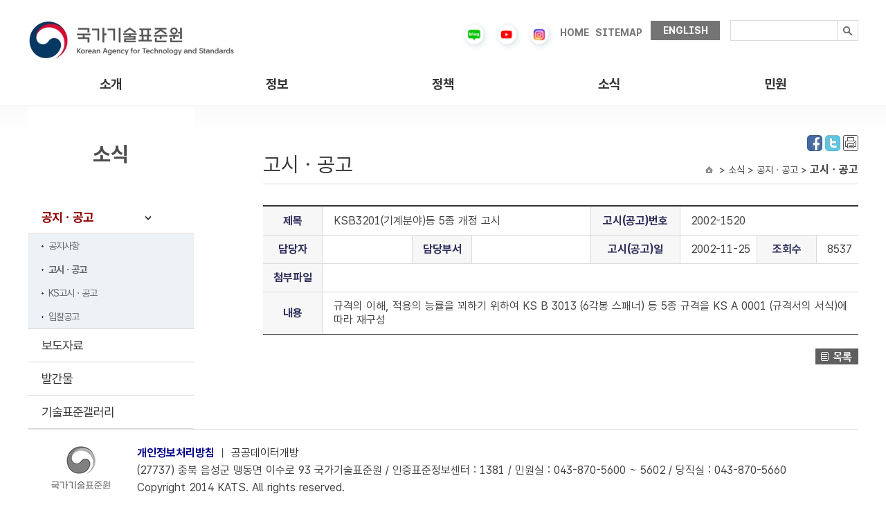

--- FILE ---
content_type: text/html;charset=utf-8
request_url: https://kats.go.kr/content.do?cmsid=239&mode=view&page=939&cid=5720
body_size: 24597
content:



	






























<!DOCTYPE html>
<html lang="ko">
<head>
<meta charset="UTF-8">
<meta http-equiv="X-UA-Compatible" content="IE=edge" />
<title> 국가기술표준원 &gt; 소식 &gt; 공지ㆍ공고 &gt; 고시ㆍ공고</title>

<link rel="stylesheet" href="/css/global.css?ver=250702" />
<link rel="stylesheet" href="/css/main.css?ver=251029" />
<link rel="stylesheet" href="/css/movie-reels.css?ver=251112" />
<link rel="stylesheet" href="/css/sub.css?ver=250715" />
<link rel="stylesheet" href="/css/common.css?ver=1.2" />
<link rel="stylesheet" href="/css/ch.css?ver=1.2" />
<link rel="stylesheet" href="/css/policy.css?ver=1.2" />
<link rel="stylesheet" href="/css/standard-apply.css" />
<script src="/js/jquery-1.10.2.min.js"></script>
<script src="/js/jQuery.slide_v2.js"></script>
<script src="/js/slider.script.js"></script>
<script src="/js/flexslider.js"></script>
<script src="/js/menu.js"></script>
<script src="/js/policy6_5_4.js"></script>
<script src="/js/jquery.easing.1.3.min.js"></script>
<script src="/js/jquery.bxslider.min.js"></script>
<script src="/js/main.js"></script>

<script src="/js/cmsLogging.js?ver=1.2"></script>
<!-- Google tag (gtag.js) -->
<script async src="https://www.googletagmanager.com/gtag/js?id=G-YP189T9CRH"></script>
<script>
  window.dataLayer = window.dataLayer || [];
  function gtag(){dataLayer.push(arguments);}
  gtag('js', new Date());

  gtag('config', 'G-YP189T9CRH');
</script>

<script >

function searchTOP(){
	var form = document.hsearchContentForm;
	var query = form.searchValue.value;


	form.action = "/content.do";
	form.submit();

}
</script>

</head>

<body>
<!-- 상단 시작 { -->
<!--<div class="skipNav">
	<a href="#header_btn">상단메뉴 바로가기</a>
	<a href="#container_btn">본문 내용 바로가기</a>
	<a href="#footer_btn">하단 주소 바로가기</a>
</div>-->
<div id="tp_warp">
	<div class="tp_warp_dv">
		<div class="logo_warp">
			<div class="logo_warp_dv_lf"><a href="/"><img src="/images/new/logo.jpg" alt="국가기술표준원" /></a></div>
			<div class="main_tp_rt">
				<ul>
					<li class="first_tpr"><a href="http://blog.naver.com/katsblog" target="_blank"><img src="/images/new/blog.png" width="30" alt="블로그" /></a></li>
					<!--
					<li class="first_tpr"><a href="http://post.naver.com/katsblog" target="_blank"><img src="/images/new/post.png" alt="포스트" /></a></li>
					<li class="first_tpr"><a href="https://facebook.com/officialkats" target="_blank"><img src="/images/new/facebook.png" alt="페이스북" /></a></li>
					-->
					<li class="first_tpr"><a href="https://www.youtube.com/channel/UConuObyLuPUrPpu9OrTnpwA
" target="_blank"><img src="/images/new/youtube.png" alt="유튜브" width="30" /></a></li>
<li class="first_tpr"><a href="https://www.instagram.com/kats__official" target="_blank"><img src="/images/new/instagram.png" alt="인스타그램" width="30" /></a></li>
					<!--
					<li class="first_tpr"><a href="https://www.instagram.com/kats__official/" target="_blank"><img src="/images/new/instagram.png" alt="인스타그램" /></a></li>
					<li class="first_tpr"><a href="https://tv.naver.com/kats" target="_blank"><img src="/images/new/naver.jpg" alt="네이버tv" /></a></li>
					-->
					<li class="first_tpr" style="padding:10px 5px 10px 0"><a href="/">HOME</a></li>
					<li class="first_tpr" style="padding:10px 10px 10px 0"><a href="http://www.kats.go.kr/content.do?cmsid=463">SITEMAP</a></li>
					<li class="none_bak1 last_rt"><a href="http://www.kats.go.kr/en/">ENGLISH</a></li>
				</ul>
			</div>
		</div>
		<div class="logo_warp_dv_rt2">
			<form id="search-content-form" name="searchContentForm" method="get" action="/content.do" >
			<input type="hidden" name="cmsid" value="466" />
			<div class="search_bak2">
				<label class="blind" for="search_text">검색내용입력</label>
				<input type="text" id="search_text" name="searchValue" style="ime-mode:active"/>
				<button type="button" class="search_btn" onclick="searchTOP();"><img src="/images/new/search_btn.gif" alt="검색" /></button>
			</div>
			</form>
		</div>
		<div class="clear"></div>
	</div>

	

































	<!-- 상단 메뉴 시작 -->
		<div class="menu_warp">
			<div class="menu_warp_one">
				<div id="header_btn" class="menu_warp_dv">
					<ul>
									
						<li class="one_menu one_menu0"><a href="/content.do?cmsid=91" >소개</a>
							<div class="s_menu_all" id="s_menu_all1">
									<div class="s_menu" id="s1_menu1">
				

										<ul>
					
											<li><a href="/content.do?cmsid=91" >인사말</a></li>
					
											<li><a href="/content.do?cmsid=1" >연혁</a></li>
					
											<li><a href="/content.do?cmsid=458" >조직ㆍ직원</a></li>
					
											<li><a href="/content.do?cmsid=520" >상징소개</a></li>
					
											<li><a href="/content.do?cmsid=387" >청사안내</a></li>
					
											<li><a href="/content.do?cmsid=20" >찾아오시는길</a></li>
				
										</ul>
				

										<ul>
					
											<li><a href="/content.do?cmsid=523" >카드뉴스</a></li>
					
											<li><a href="/content.do?cmsid=689" >컨텐츠 영상</a></li>
					
											<li><a href="/content.do?cmsid=318" >법령정보</a></li>
					
											<li><a href="/content.do?cmsid=82" >공공안내 그래픽 심볼</a></li>
					
											<li><a href="/content.do?cmsid=528" >식별코드</a></li>
					
											<li><a href="/content.do?cmsid=364" >기술표준통계</a></li>
					
											<li><a href="/gm"  target="_blank" title="새창으로 열립니다.">계량박물관</a></li>
					
											<li><a href="/content.do?cmsid=586" >표준전문인력양성</a></li>
				
										</ul>
				

										<ul>
					
											<li><a href="/content.do?cmsid=23" >국가표준</a></li>
					
											<li><a href="/content.do?cmsid=371" >국제표준협력활동</a></li>
					
											<li><a href="/content.do?cmsid=37" >제품안전</a></li>
					
											<li><a href="/content.do?cmsid=61" >인정제도</a></li>
					
											<li><a href="/content.do?cmsid=67" >평가인증</a></li>
					
											<li><a href="/content.do?cmsid=71" >법정계량</a></li>
					
											<li><a href="/content.do?cmsid=80" >기술규제대응</a></li>
				
										</ul>
				

										<ul>
					
											<li><a href="/content.do?cmsid=13" >공지ㆍ공고</a></li>
					
											<li><a href="/content.do?cmsid=240" >보도자료</a></li>
					
											<li><a href="/content.do?cmsid=624" >발간물</a></li>
					
											<li><a href="/content.do?cmsid=283" >기술표준갤러리</a></li>
				
										</ul>
				

										<ul class="gnb_last">
					
											<li><a href="/content.do?cmsid=89" >민원신청</a></li>
					
											<li><a href="/content.do?cmsid=679&amp;mode=add" >표준 제안 신청</a></li>
				
										</ul>
										
									</div>
							</div>
						</li>

									
						<li class="one_menu one_menu1"><a href="/content.do?cmsid=523" >정보</a>
							<div class="s_menu_all" id="s_menu_all2">
									<div class="s_menu" id="s1_menu2">
				

										<ul>
					
											<li><a href="/content.do?cmsid=91" >인사말</a></li>
					
											<li><a href="/content.do?cmsid=1" >연혁</a></li>
					
											<li><a href="/content.do?cmsid=458" >조직ㆍ직원</a></li>
					
											<li><a href="/content.do?cmsid=520" >상징소개</a></li>
					
											<li><a href="/content.do?cmsid=387" >청사안내</a></li>
					
											<li><a href="/content.do?cmsid=20" >찾아오시는길</a></li>
				
										</ul>
				

										<ul>
					
											<li><a href="/content.do?cmsid=523" >카드뉴스</a></li>
					
											<li><a href="/content.do?cmsid=689" >컨텐츠 영상</a></li>
					
											<li><a href="/content.do?cmsid=318" >법령정보</a></li>
					
											<li><a href="/content.do?cmsid=82" >공공안내 그래픽 심볼</a></li>
					
											<li><a href="/content.do?cmsid=528" >식별코드</a></li>
					
											<li><a href="/content.do?cmsid=364" >기술표준통계</a></li>
					
											<li><a href="/gm"  target="_blank" title="새창으로 열립니다.">계량박물관</a></li>
					
											<li><a href="/content.do?cmsid=586" >표준전문인력양성</a></li>
				
										</ul>
				

										<ul>
					
											<li><a href="/content.do?cmsid=23" >국가표준</a></li>
					
											<li><a href="/content.do?cmsid=371" >국제표준협력활동</a></li>
					
											<li><a href="/content.do?cmsid=37" >제품안전</a></li>
					
											<li><a href="/content.do?cmsid=61" >인정제도</a></li>
					
											<li><a href="/content.do?cmsid=67" >평가인증</a></li>
					
											<li><a href="/content.do?cmsid=71" >법정계량</a></li>
					
											<li><a href="/content.do?cmsid=80" >기술규제대응</a></li>
				
										</ul>
				

										<ul>
					
											<li><a href="/content.do?cmsid=13" >공지ㆍ공고</a></li>
					
											<li><a href="/content.do?cmsid=240" >보도자료</a></li>
					
											<li><a href="/content.do?cmsid=624" >발간물</a></li>
					
											<li><a href="/content.do?cmsid=283" >기술표준갤러리</a></li>
				
										</ul>
				

										<ul class="gnb_last">
					
											<li><a href="/content.do?cmsid=89" >민원신청</a></li>
					
											<li><a href="/content.do?cmsid=679&amp;mode=add" >표준 제안 신청</a></li>
				
										</ul>
										
									</div>
							</div>
						</li>

									
						<li class="one_menu one_menu2"><a href="/content.do?cmsid=23" >정책</a>
							<div class="s_menu_all" id="s_menu_all3">
									<div class="s_menu" id="s1_menu3">
				

										<ul>
					
											<li><a href="/content.do?cmsid=91" >인사말</a></li>
					
											<li><a href="/content.do?cmsid=1" >연혁</a></li>
					
											<li><a href="/content.do?cmsid=458" >조직ㆍ직원</a></li>
					
											<li><a href="/content.do?cmsid=520" >상징소개</a></li>
					
											<li><a href="/content.do?cmsid=387" >청사안내</a></li>
					
											<li><a href="/content.do?cmsid=20" >찾아오시는길</a></li>
				
										</ul>
				

										<ul>
					
											<li><a href="/content.do?cmsid=523" >카드뉴스</a></li>
					
											<li><a href="/content.do?cmsid=689" >컨텐츠 영상</a></li>
					
											<li><a href="/content.do?cmsid=318" >법령정보</a></li>
					
											<li><a href="/content.do?cmsid=82" >공공안내 그래픽 심볼</a></li>
					
											<li><a href="/content.do?cmsid=528" >식별코드</a></li>
					
											<li><a href="/content.do?cmsid=364" >기술표준통계</a></li>
					
											<li><a href="/gm"  target="_blank" title="새창으로 열립니다.">계량박물관</a></li>
					
											<li><a href="/content.do?cmsid=586" >표준전문인력양성</a></li>
				
										</ul>
				

										<ul>
					
											<li><a href="/content.do?cmsid=23" >국가표준</a></li>
					
											<li><a href="/content.do?cmsid=371" >국제표준협력활동</a></li>
					
											<li><a href="/content.do?cmsid=37" >제품안전</a></li>
					
											<li><a href="/content.do?cmsid=61" >인정제도</a></li>
					
											<li><a href="/content.do?cmsid=67" >평가인증</a></li>
					
											<li><a href="/content.do?cmsid=71" >법정계량</a></li>
					
											<li><a href="/content.do?cmsid=80" >기술규제대응</a></li>
				
										</ul>
				

										<ul>
					
											<li><a href="/content.do?cmsid=13" >공지ㆍ공고</a></li>
					
											<li><a href="/content.do?cmsid=240" >보도자료</a></li>
					
											<li><a href="/content.do?cmsid=624" >발간물</a></li>
					
											<li><a href="/content.do?cmsid=283" >기술표준갤러리</a></li>
				
										</ul>
				

										<ul class="gnb_last">
					
											<li><a href="/content.do?cmsid=89" >민원신청</a></li>
					
											<li><a href="/content.do?cmsid=679&amp;mode=add" >표준 제안 신청</a></li>
				
										</ul>
										
									</div>
							</div>
						</li>

									
						<li class="one_menu one_menu3"><a href="/content.do?cmsid=13" >소식</a>
							<div class="s_menu_all" id="s_menu_all4">
									<div class="s_menu" id="s1_menu4">
				

										<ul>
					
											<li><a href="/content.do?cmsid=91" >인사말</a></li>
					
											<li><a href="/content.do?cmsid=1" >연혁</a></li>
					
											<li><a href="/content.do?cmsid=458" >조직ㆍ직원</a></li>
					
											<li><a href="/content.do?cmsid=520" >상징소개</a></li>
					
											<li><a href="/content.do?cmsid=387" >청사안내</a></li>
					
											<li><a href="/content.do?cmsid=20" >찾아오시는길</a></li>
				
										</ul>
				

										<ul>
					
											<li><a href="/content.do?cmsid=523" >카드뉴스</a></li>
					
											<li><a href="/content.do?cmsid=689" >컨텐츠 영상</a></li>
					
											<li><a href="/content.do?cmsid=318" >법령정보</a></li>
					
											<li><a href="/content.do?cmsid=82" >공공안내 그래픽 심볼</a></li>
					
											<li><a href="/content.do?cmsid=528" >식별코드</a></li>
					
											<li><a href="/content.do?cmsid=364" >기술표준통계</a></li>
					
											<li><a href="/gm"  target="_blank" title="새창으로 열립니다.">계량박물관</a></li>
					
											<li><a href="/content.do?cmsid=586" >표준전문인력양성</a></li>
				
										</ul>
				

										<ul>
					
											<li><a href="/content.do?cmsid=23" >국가표준</a></li>
					
											<li><a href="/content.do?cmsid=371" >국제표준협력활동</a></li>
					
											<li><a href="/content.do?cmsid=37" >제품안전</a></li>
					
											<li><a href="/content.do?cmsid=61" >인정제도</a></li>
					
											<li><a href="/content.do?cmsid=67" >평가인증</a></li>
					
											<li><a href="/content.do?cmsid=71" >법정계량</a></li>
					
											<li><a href="/content.do?cmsid=80" >기술규제대응</a></li>
				
										</ul>
				

										<ul>
					
											<li><a href="/content.do?cmsid=13" >공지ㆍ공고</a></li>
					
											<li><a href="/content.do?cmsid=240" >보도자료</a></li>
					
											<li><a href="/content.do?cmsid=624" >발간물</a></li>
					
											<li><a href="/content.do?cmsid=283" >기술표준갤러리</a></li>
				
										</ul>
				

										<ul class="gnb_last">
					
											<li><a href="/content.do?cmsid=89" >민원신청</a></li>
					
											<li><a href="/content.do?cmsid=679&amp;mode=add" >표준 제안 신청</a></li>
				
										</ul>
										
									</div>
							</div>
						</li>

									
						<li class="one_menu one_menu4"><a href="/content.do?cmsid=89" >민원</a>
							<div class="s_menu_all" id="s_menu_all5">
									<div class="s_menu" id="s1_menu5">
				

										<ul>
					
											<li><a href="/content.do?cmsid=91" >인사말</a></li>
					
											<li><a href="/content.do?cmsid=1" >연혁</a></li>
					
											<li><a href="/content.do?cmsid=458" >조직ㆍ직원</a></li>
					
											<li><a href="/content.do?cmsid=520" >상징소개</a></li>
					
											<li><a href="/content.do?cmsid=387" >청사안내</a></li>
					
											<li><a href="/content.do?cmsid=20" >찾아오시는길</a></li>
				
										</ul>
				

										<ul>
					
											<li><a href="/content.do?cmsid=523" >카드뉴스</a></li>
					
											<li><a href="/content.do?cmsid=689" >컨텐츠 영상</a></li>
					
											<li><a href="/content.do?cmsid=318" >법령정보</a></li>
					
											<li><a href="/content.do?cmsid=82" >공공안내 그래픽 심볼</a></li>
					
											<li><a href="/content.do?cmsid=528" >식별코드</a></li>
					
											<li><a href="/content.do?cmsid=364" >기술표준통계</a></li>
					
											<li><a href="/gm"  target="_blank" title="새창으로 열립니다.">계량박물관</a></li>
					
											<li><a href="/content.do?cmsid=586" >표준전문인력양성</a></li>
				
										</ul>
				

										<ul>
					
											<li><a href="/content.do?cmsid=23" >국가표준</a></li>
					
											<li><a href="/content.do?cmsid=371" >국제표준협력활동</a></li>
					
											<li><a href="/content.do?cmsid=37" >제품안전</a></li>
					
											<li><a href="/content.do?cmsid=61" >인정제도</a></li>
					
											<li><a href="/content.do?cmsid=67" >평가인증</a></li>
					
											<li><a href="/content.do?cmsid=71" >법정계량</a></li>
					
											<li><a href="/content.do?cmsid=80" >기술규제대응</a></li>
				
										</ul>
				

										<ul>
					
											<li><a href="/content.do?cmsid=13" >공지ㆍ공고</a></li>
					
											<li><a href="/content.do?cmsid=240" >보도자료</a></li>
					
											<li><a href="/content.do?cmsid=624" >발간물</a></li>
					
											<li><a href="/content.do?cmsid=283" >기술표준갤러리</a></li>
				
										</ul>
				

										<ul class="gnb_last">
					
											<li><a href="/content.do?cmsid=89" >민원신청</a></li>
					
											<li><a href="/content.do?cmsid=679&amp;mode=add" >표준 제안 신청</a></li>
				
										</ul>
										
									</div>
							</div>
						</li>

				
					
					
					</ul>
				</div>
				<div class="menu_back" id="menu_back1"></div>
				<div class="menu_back" id="menu_back2"></div>
				<div class="menu_back" id="menu_back3"></div>
				<div class="menu_back" id="menu_back4"></div>
				<div class="menu_back" id="menu_back5"></div>
				<div class="menu_back" id="menu_back6"></div>
			</div>
		</div>
	<!-- 상단 메뉴 끝 -->



	










	</div>
	<div class="clear"></div>
<div class="container_btn">
<div class="sub_content-bg">
<div class="sub_content">
	<ul>
	<li>
		<ul class="sub_all">
		<!-- header end -->


	




























		<li class="sub_right">
			<div class="subpage_tit">
				<div class="icon_list">	

					<a href="http://www.facebook.com/sharer.php?s=100&amp;p[url]=http%3A%2F%2Fkats.go.kr%2Fcontent.do%3Fcmsid%3D239&amp;p[title]=%EA%B3%A0%EC%8B%9C%E3%86%8D%EA%B3%B5%EA%B3%A0" target="_blank" title="facebook 새창"><img src="/images/fb.jpg" alt="facebook" /></a>

					<a href="http://twitter.com/share?url=http%3A%2F%2Fkats.go.kr%2Fcontent.do%3Fcmsid%3D239&amp;text=%EA%B3%A0%EC%8B%9C%E3%86%8D%EA%B3%B5%EA%B3%A0" target="_blank" title="twitter 새창"><img src="/images/tw.jpg" alt="twitter" /></a>

					<a href="#none"  onclick="window.print();" onkeypress="window.print();"><img src="../images/sub/print.jpg" alt="프린트" /></a>
				</div>

				<span>고시ㆍ공고</span>
				
				<div> &gt; 소식 &gt; 공지ㆍ공고 &gt; <strong>고시ㆍ공고</strong></div>
			</div>
			<div class="clear"></div>
			
			<!-- subpage_con start -->
			<div class="subpage_con">
				

				
					
					
<!-- 컨텐츠 시작 -->
	
			






































<script type="text/javascript" src="/js/cws/jquery/jquery.min.js;jsessionid=886F02CAB97549D116363B48930B6EA9"></script>
<script type="text/javascript" src="/js/cws/jquery/jquery.validate.min.js;jsessionid=886F02CAB97549D116363B48930B6EA9"></script>
<script type="text/javascript" src="/js/cws/jquery/jquery.validate.additional.methods.min.js;jsessionid=886F02CAB97549D116363B48930B6EA9"></script>
<script type="text/javascript" src="/js/cws/board/common.js;jsessionid=886F02CAB97549D116363B48930B6EA9"></script>



				
				
				


			<table summary="게시판 읽기에 대해 제목 고시(공고)일 조회수 첨부파일  제공" class="mar_top30 ch_in_se" cellspacing="0" cellpadding="0" width="100%" style="table-layout:fixed;">
				<caption>고시ㆍ공고</caption>
				<colgroup>
					<col width="10%" />
					<col width="15%" />
					<col width="10%" />
					<col width="20%" />
					<col width="15%" />
					<col width="13%" />
					<col width="10%" />
					<col width="7%" />
				</colgroup>
				<thead>
		
					<tr>
						<th scope="col">제목</th>
						<td scope="col" class="tbleft" colspan="3">KSB3201(기계분야)등 5종 개정 고시 </td>

						
						<th scope="col">고시(공고)번호</th>
						<td scope="col" class="no_b_right tbleft" colspan="3">2002-1520</td>
						
					</tr>

				</thead>
				<tbody>
					<tr>
						<th scope="col">담당자</th>
						<td class="tbleft"></td>
						<th scope="col">담당부서</th>
						<td class="tbleft"></td>
						
						<th scope="col">고시(공고)일</th>
						<td class="tbleft">2002-11-25</td>
						<th scope="col">조회수</th>
						<td class="no_b_right tbleft">8537</td>
					</tr>
		
					<tr>
						<th>첨부파일</th>
						<td class="no_b_right tbleft" colspan="7"></td>
					</tr>
		
		
					<tr>
						<th>내용</th>
						<td class="no_b_right tbleft" colspan="7">
						규격의 이해, 적용의 능률을 꾀하기 위하여 KS B 3013 (6각봉 스패너) 등 5종 규격을 KS A 0001 (규격서의 서식)에 따라 재구성
						</td>
					</tr>
		
				</tbody>
				</table>
				<div class="list_btn"><a href="/content.do?cmsid=239&amp;page=939"><img src="/images/information/list_btn.jpg" alt="목록" /></a></div>



				
				
				
	
<!-- 컨텐츠 끝// --><!-- This page is generated by CMS -->
				



				<div class="clear"></div>


			</div>
			<!-- subpage_con end -->

<script type="text/javascript">
//<![CDATA[
function resize_frame(obj){
	var obj_document = obj.contentWindow.document;
	if(obj_document.height){
		obj.style.height = obj_document.height;
		obj.style.width = obj_document.width;
	} else {
		obj.style.height = obj_document.body.scrollHeight;
		obj.style.width = obj_document.body.scrollWidth;
	}
}

//]]>
</script>

		</li><!-- sub_right end -->





	

































		<li class="sub_left">
			<div class="left_warp_cont">
				<div class="left_logo">소식</div>
				<div class="left_menu">
				<ul class="left_menu_ul1">
			
					<li><a href="/content.do?cmsid=13" class="left_hover">공지ㆍ공고</a>
		
						<ul class="lf_s_menu1" >
		
							<li><a href="/content.do?cmsid=13"   >공지사항</a></li>
		
							<li><a href="/content.do?cmsid=239"  class="onmouse" >고시ㆍ공고</a></li>
		
							<li><a href="https://standard.go.kr/KSCI/ksNotification/getKsNotificationList.do?menuId=921&amp;topMenuId=502"  target="_blank" title="새창으로 열립니다."  >KS고시ㆍ공고</a></li>
		
							<li><a href="/content.do?cmsid=247"   >입찰공고</a></li>
		
						</ul>
		
					</li>
		
					<li><a href="/content.do?cmsid=240"  >보도자료</a></li>
			
					<li><a href="/content.do?cmsid=624" >발간물</a>
		
					</li>
			
					<li><a href="/content.do?cmsid=283" >기술표준갤러리</a>
		
					</li>
		

				</ul>
				</div>
			</div>
		</li>


		
		</ul>
	</li>
	</ul>
	<div class="clear"></div>
</div>
</div>

	
<!-- footer start -->
<div id="footer_btn" class="footer_warp">
	<div class="footer_warp_tp_cont">
		<div class="sub_logo"><img src="/images/sub_logo.jpg" alt="서브로고" /></div>
		<div class="footer_warp_bt">
			<p>
				<a href="/content.do?cmsid=366"><span style="color:#000088; font-weight:bold;">개인정보처리방침</span></a>    ㅣ   
				<a href="/content.do?cmsid=367">공공데이터개방</a></p>
			<p>(27737) 충북 음성군 맹동면 이수로 93 국가기술표준원  /  인증표준정보센터 : 1381  /  민원실 : 043-870-5600 ~ 5602  /  당직실 : 043-870-5660 </p>
			<p>Copyright 2014 KATS.  All rights reserved.</p>
		</div>
	</div>
</div>
</div>
</body>
</html>


--- FILE ---
content_type: text/css
request_url: https://kats.go.kr/css/standard-apply.css
body_size: 6319
content:
@charset "utf-8";

/*표준제안 list*/

/*표준제안서*/
#content-form div, #content-form > div {font-family: 'Pretendard GOV' !important; }
#content-form *, #standard-apply-content * {font-family: 'Pretendard GOV' !important; }
#standard-apply-content {border-radius:20px;padding:10px;background-color: #dfebf72e;margin:20px auto; margin-bottom:50px; box-shadow: 0 10px 20px rgb(218 214 214 / 19%), 0 6px 6px rgb(56 55 55 / 18%);}
#content-form {margin:10px auto;}


/*표준제안서 세부 내용*/
.inform > ul {font-size: 1.1em;margin: 10px auto;text-align: left;margin-bottom: 60px;}
.inform > ul > li{font-family: 'Pretendard GOV';font-size: 1.1em;list-style: circle;list-style-position: inside;padding: 5px; padding-left:5%;}
/*표준제안서 - 개인정보동의*/
.privacy-agree-form > h3 {font-size: 1.2em;padding: 10px;}
.privacy-agree-form {margin: 20px auto;padding: 10px;width: 90%;}
.privacy-agree-form > textarea { width: 90%; height:100px; padding: 10px; margin-left: 10px; font-family: 'Pretendard GOV' }
.privacy-agree-form > ul > li {font-size:16px;}
/*표준제안서 - 신청서*/
#standard-apply-form {margin: 20px auto;}
#standard-apply-form h2 {font-size: 0.9em;}
#standard-apply-content .main-title {font-size: 1.6em;text-align: center;padding: 20px; text-decoration: underline; text-underline-position: under; white-space: nowrap;}
#standard-apply-form .main-title {font-size: 1.3em;}
#standard-apply-content .main-title > p > span {font-size: 1.3em;}
/* 배열방법 -  버튼 등의 요소들 */
.right-layout{display:flex;flex-direction: row;flex-wrap: wrap;width: 98%;justify-content: flex-end;margin-top: 10px;margin-bottom: 40px;}	
.right_sign {margin: 9px;font-weight: 600;display: block;}
#standard-apply-content select {text-align:center;border:1px solid #dbdbdb; font-size: 16px;}



/*표준제안서 내 테이블*/
/*표준제안서 내 테이블 - 폰트설정*/
.apply_table th > ul > li,.apply_table td > ul> li,.apply_table a, .apply_table td > div, .apply_table td > span,.apply_table th >div ,.apply_table th > span {font-size: 16px;line-height: 30px;}

/*표준제안서 내 테이블 - 디자인*/
.propose_field {padding:5px; text-align:center;}
#standard-apply-form .apply_table .secret{background-color: #ff658717;}
#standard-apply-form .apply_table {border: 1px solid #ababab47;width: 100%;margin: 20px auto;}
#standard-apply-form .apply_table thead > tr > th {background-color: #c29fff26;text-align: center;}
#standard-apply-form .apply_table th {font-size: 16px;text-align:left;padding: 10px;padding-left:16px;background-color: white;border: 1px solid #6a6a6a21; width:150px;}  
#standard-apply-form .apply_table td {font-size: 16px;text-align:start;padding: 10px;padding-left:12px;border: 1px solid #6a6a6a21; width:150px;line-height: 20px;} 
.apply_table td > textarea {width: 70%; height: 40px; line-height: 20px;}
.apply_table td > ul > li {font-size: 16px;text-align: left;}
#standard-apply-form .comment{font-weight: 500;font-size: 14px;}
.rejectReason {width:78% !important;}

/*표준제안서 list*/
.list th{padding:13px 5px !important; padding-left:5px !important;}
.list td{padding:5px !important; padding-left:5px !important; text-align: center !important;}

/*표준제안서 link*/
#standard-apply-form a{color:#663bb3; font-size: 16px;}
#standard-apply-content a {color:#3F51B5;}
#standard-apply-content a:hover, #standard-apply-form a:hover {color:#5eaf00; background-color:rgb(255 241 251 / 68%); border-radius:10px;}
/*제안서 내 파일 다운로드*/
#standard-apply-form .file {font-size:16px;}
.file:after  {
	content: '';
	display: inline-block;
	width: 16px;
	height: 16px;
	background-image: url('../../images/cws/board/icon_file_pdf.gif');
	background-size: contain;
	background-repeat: no-repeat;
	margin-left:4px;
	vertical-align: middle;
	margin-right:6px;
}

/*제안서 테이블 내 첨부파일*/
.apply_table input[type=file]::file-selector-button {font-size:14px; padding:2px; border:none; background-color: #3F51B5; color:#fff; cursor: pointer;}
.apply_table input[type=file] {margin-left:10px; background-color: #fff; border:1px solid #ddd; width:200px; height: 24px; }


/*표준제안서 제출 button*/
.purple {
  background-color: #7a45d8;
  color:white
}
.gray {
	background-color: #817e7e;
	color:white
}
.etc_btn0 {
	border-radius: 10PX;
    padding: 9px;
    width: 60px;
    display: block;
    margin-top:10px;
	margin-left:10px;
}
.etc_btn1 {
	border-radius: 10PX;
    padding: 9px;
    width: 135px;
    display: flex;
	align-items: center;
	justify-content: center;
}
.effect1 {
	border-color: #5eaf00;
  	background-image: linear-gradient(45deg, #5eaf00 50%, transparent 50%);
  	background-position: 100%;
  	background-size: 400%;
	transition: background 300ms ease-in-out;
}
.etc_btn1 > span{color:white; }
.gray:hover {background-color: black;}
.effect1:hover { background-position: 0; cursor: pointer;}

/*input size*/
.input_s{width: 200px; font-size:16px;}
.input_m{width:200px;font-size:16px;}
.input_l{width:300px;font-size:16px;}
.input_xl{width:400px;font-size:16px;}
.textbox_xl {font-size:16px;width: 80% !important; height: 200px!important;}
.textbox_l {font-size:16px;width: 80% !important; height: 75px!important;}
.textbox_m {font-size:16px;width: 80% !important; height: 50px!important;}

/*div 영역을 textarea 느낌 나게 */
.text-area{ background-color: #fff; padding:10px; border:1px solid #000; overflow:scroll;}
.text-area *{font-size: 14px;}


#passwordPopup {
	border-radius:10px;
	background-color: #7a45d8db;
	padding: 20px;
	z-index: 1000;
	top: 42%;
	left: 50%;
	position: fixed;
	display: none;
}
#passwordPopup > p, #passwordPopup > div >button {
	 color: white;
}
 #passwordPopup > div {
	 display:flex;
	 justify-content: flex-end;
	}
#passwordPopup > div > button {
	background-color:#ffffff47;
	border-radius:3px;
	padding:5px;
	margin:2%;
}


/*파일이름 게시글제목 등 긴 이름 길이 맞추기*/

.long-name-cut {
	display: inline-block;
	max-width: 260px;
	white-space: nowrap;
	overflow: hidden;
	text-overflow: ellipsis;
	vertical-align: middle;
}
.check-delete {
	margin-left:10px;
}

--- FILE ---
content_type: application/javascript
request_url: https://kats.go.kr/js/cmsLogging.js?ver=1.2
body_size: 8340
content:
<!-- DO NOT MODIFY -->
<!-- cwlogger logging script -->

  var _cw_logger_id = 1;
  var _cw_logger_domain = "www.kats.go.kr";
  var _cw_logger_url = "http://www.kats.go.kr:8080/cms/cwlogger/logger.jsp";

  function _cw_setcookie(name, value, expiredays) {
    var todayDate = new Date();
    todayDate.setDate(todayDate.getDate() + expiredays);
    document.cookie = name + "=" + escape(value) + "; path=/; expires=" + todayDate.toGMTString() + ";"
    return;
  }
  function _cw_getcookie(name) {
    var nameOfCookie = name + "=";
    var x = 0;
    while (x <= document.cookie.length) {
      var y = (x + nameOfCookie.length);
      if (document.cookie.substring(x, y) == nameOfCookie) {
        if ((endOfCookie=document.cookie.indexOf(";", y)) == -1) endOfCookie = document.cookie.length;
        return unescape(document.cookie.substring(y, endOfCookie ));
      }
      x = document.cookie.indexOf(" ", x) + 1;
      if (x == 0) break;
    }
    return null;
  }
  function _cw_delcookie(name) {
    var now = new Date();
    document.cookie = name + "=;exprires=" + now + ";path=/";
    return;
  }
  function _cw_trim(str) {                                    
    index = 0;                                                
    while (str.charAt(index) == " ") {                        
      index = index + 1;                                      
    }
    str = str.substring(index, (str.length));                 
    index = str.length -1;                                    
    while (str.charAt(index) == " ") {                        
      index = index -1;                                       
    }                                                         
    str = str.substring(0, index +1 );                        
    return str;                                               
  }
  function replaceAll(str, src, tgt) {
    try {
      while (str.indexOf(src) != -1) {
        str = str.replace(src, tgt);
      }
      return str;
    } catch(e) {
      return str;
    }
  }

  var _cw_uri = location.href;
  var _cw_split_domain = _cw_logger_domain.split(",");
  var _cw_href_flag = false;
  for (i = 0; i < _cw_split_domain.length; i++) {
    if(_cw_uri.indexOf("http://" + _cw_trim(_cw_split_domain[i])) != -1) {
      _cw_href_flag = true;
      break;
    }
  }

  if (_cw_href_flag) {

    _cw_uri = _cw_uri.substring(7, _cw_uri.length);
    if (_cw_uri.indexOf("?") != -1) {
      while((ch = _cw_uri.indexOf("&")) > 0) {
        _cw_uri = _cw_uri.substr(0, ch) + "%26" + _cw_uri.substr(ch + 1, _cw_uri.length);
      }
    }
    _cw_uri = replaceAll(_cw_uri.substring(_cw_uri.indexOf("/"), _cw_uri.length), "^^", "--");
    
    var _cw_title;
    try {
      _cw_title = document.cwlogger.title.value;
      if (_cw_title == null) {
        _cw_title = document.title;
      }
    } catch(e) {
      _cw_title = document.title;
    }
    if (_cw_title == "") {
      _cw_title = "No Title";
    }
    _cw_title = encodeURI(_cw_title);
    _cw_title = replaceAll(_cw_title, "^^", "--");
    _cw_title = replaceAll(_cw_title, "%", "^^");
    
    var _cw_directory;
    try {
      _cw_directory = document.cwlogger.directory.value;
      if (_cw_directory == null) {
        _cw_directory = "";
      }
    } catch(e) {
      _cw_directory = "";
    }
    _cw_directory = encodeURI(_cw_directory);
    _cw_directory = replaceAll(_cw_directory, "^^", "--");
    _cw_directory = replaceAll(_cw_directory, "%", "^^");

    var _cw_referrer;
    try {
      _cw_referrer = document.cwlogger.referrer.value;
    } catch (e) {
      _cw_referrer = document.referrer;
    }
    if (_cw_referrer == "") {
      _cw_referrer = "-";
    } else {
      while((ch = _cw_referrer.indexOf("&")) > 0) {
        _cw_referrer = _cw_referrer.substr(0, ch) + "$$" + _cw_referrer.substr(ch + 1, _cw_referrer.length);
      }
    }
    if (_cw_referrer.indexOf("%") == -1) {
        _cw_referrer = encodeURI(_cw_referrer);
        _cw_referrer = _cw_referrer + "$$cwlogger";
    }
    _cw_referrer = replaceAll(_cw_referrer, "^^", "--");
    _cw_referrer = replaceAll(_cw_referrer, "%", "^^");

    var _cw_cookie = "Y";
    _cw_setcookie("cwlogger_temp_cookie", "1", 1);
    if (_cw_getcookie("cwlogger_temp_cookie") == null) {
      _cw_cookie = "N";
    }
    _cw_delcookie("cwlogger_temp_cookie");
    var _cw_java = navigator.javaEnabled()?"Y":"N";
    var _cw_screen_size = "unknown";
    var _cw_color_depth = "unknown";
    if (window.screen.width) {
      _cw_screen_size = window.screen.width + 'x' + window.screen.height;
    }
    if (window.screen.colorDepth) {
      _cw_color_depth = window.screen.colorDepth;
    }
    var _cw_language = "unknown";
    if (navigator.language) {
      _cw_language = navigator.language.substring(0,2);
    } else if (navigator.userLanguage) {
      _cw_language = navigator.userLanguage.substring(0,2);
    }
    var _cw_cpu = "unknown";
    if (navigator.cpuClass) {
      _cw_cpu = navigator.cpuClass;
    }
    var _cw_os = "unknown";
    var _cw_browser = "unknown";
    var _cw_pf = navigator.platform;
    var _cw_av = navigator.appVersion;
    var _cw_an = navigator.appName;
    var _cw_ua = navigator.userAgent;
    if (_cw_pf) {
      if(_cw_pf.indexOf('Win32') != -1){
        if(_cw_av.indexOf('95') != -1) _cw_os = 'Windows 95';
        else if(_cw_av.indexOf('98') != -1) _cw_os = 'Windows 98';
        else if(_cw_av.indexOf('Me') != -1) _cw_os = 'Windows Me';
        else if(_cw_av.indexOf('NT 5.0') != -1) _cw_os = 'Windows 2000';
        else if(_cw_av.indexOf('NT 5.1') != -1) _cw_os = 'Windows XP';
        else if(_cw_av.indexOf('NT 5.2') != -1) _cw_os = 'Windows Server 2003';
        else if(_cw_av.indexOf('NT 6.0') != -1) _cw_os = 'Windows Vista';
        else if(_cw_av.indexOf('NT 6.1') != -1) _cw_os = 'Windows 7';
        else if(_cw_av.indexOf('NT 6.2') != -1) _cw_os = 'Windows 8';
        else if(_cw_av.indexOf('NT 6.3') != -1) _cw_os = 'Windows 8.1';
        else if(_cw_av.indexOf('NT') != -1) _cw_os = 'Windows NT';
        else _cw_os = 'Windows';
      } else if(_cw_pf.indexOf('Linux') != -1) {
        _cw_os = 'Linux';
      } else if(_cw_pf.indexOf('Sun') != -1) {
        _cw_os = 'SunOS';
      } else if(_cw_pf.indexOf('Mac') != -1) {
        _cw_os = 'Mac';
      } else if(_cw_pf.indexOf('AIX') != -1) {
        _cw_os = 'AIX';
      } else if(_cw_pf.indexOf('Free') != -1) {
        _cw_os = 'FreeBSD';
      }
    }
    if (_cw_ua) {
      if (_cw_ua.indexOf('Opera') != -1) {
        _cw_browser = "Opera";
      } else if (_cw_ua.indexOf('MSIE') != -1) {
        temp = _cw_ua.split(';')[1].split(' ');
        _cw_browser = "Internet Explorer " + parseInt(temp[2]) + ".X";
      } else if (_cw_ua.indexOf('Chrome') != -1) {
        _cw_browser = "Chrome";
      } else if (_cw_ua.indexOf('Firefox') != -1) {
        _cw_browser = "Firefox";
      } else if (_cw_ua.indexOf('Mozilla') != -1) {
        _cw_browser = "Mozilla";
      } else if (_cw_an.indexOf('Netscape') != -1) {
        _cw_browser = "Netscape";
      } else if (_cw_an) {
        _cw_browser = _cw_an;
      }
    }

    var _cw_params = "?id=" + _cw_logger_id + "&title=" + _cw_title + "&directory=" + _cw_directory + "&uri=" + _cw_uri + "&referrer=" + _cw_referrer 
                    + "&cookie=" + _cw_cookie + "&java=" + _cw_java + "&screen=" + _cw_screen_size + "&color=" + _cw_color_depth 
                    + "&lang=" + _cw_language + "&cpu=" + _cw_cpu + "&os=" + _cw_os + "&browser=" + _cw_browser; 

    var _cw_browser_ie = (document.all)?true:false;
    var _cw_js12 = (window.screen)?true:false;
    if (_cw_js12) {
      var _cw_logger_img = new Image();
      if(_cw_browser_ie) {
        _cw_logger_img.src = _cw_logger_url + _cw_params;
      } else {
        setTimeout("_cw_logger_img.src = _cw_logger_url + _cw_params;", 1);
      }
    } else {
      if(_cw_browser_ie) document.write('<div style=\"display: none\">');
      document.write('<img src=\"' + _cw_logger_url + _cw_params + '\" height=\"0\" width=\"0\">');
      if(_cw_browser_ie) document.write('</div>');
    }

  }
<!-- DO NOT MODIFY --> 


--- FILE ---
content_type: application/javascript
request_url: https://kats.go.kr/js/main.js
body_size: 27093
content:
/**
 * BxSlider v4.1.2 - Fully loaded, responsive content slider
 * http://bxslider.com
 *
 * Copyright 2014, Steven Wanderski - http://stevenwanderski.com - http://bxcreative.com
 * Written while drinking Belgian ales and listening to jazz
 *
 * Released under the MIT license - http://opensource.org/licenses/MIT
 */
!function(t){var e={},
	s={
	mode:"horizontal",
	slideSelector:"",
	infiniteLoop:!0,
	hideControlOnEnd:!1,
	speed:500,
	easing:null,
	slideMargin:0,
	startSlide:0,
	randomStart:!1,
	captions:!1,
	ticker:!1,
	tickerHover:!1,
	adaptiveHeight:!1,
	adaptiveHeightSpeed:500,
	video:!1,useCSS:!0,
	preloadImages:"visible",
	responsive:!0,
	slideZIndex:50,
	touchEnabled:!0,
	swipeThreshold:50,
	oneToOneTouch:!0,
	preventDefaultSwipeX:!0,
	preventDefaultSwipeY:!1,
	pager:!0,pagerType:"full",
	pagerShortSeparator:" / ",
	pagerSelector:null,
	buildPager:null,
	pagerCustom:null,
	controls:!0,
	nextText:"Next",
	prevText:"Prev",
	nextSelector:null,
	prevSelector:null,
	autoControls:!1,
	startText:"Start",
	stopText:"Stop",
	autoControlsCombine:!1,
	autoControlsSelector:null,
	auto:!1,pause:6e3,
	autoStart:!0,
	autoDirection:"next",
	autoHover:!1,
	autoDelay:0,
	minSlides:1,
	maxSlides:1,moveSlides:0,
	slideWidth:0,
	onSliderLoad:function(){},
	onSlideBefore:function(){},
	onSlideAfter:function(){},
	onSlideNext:function(){},
	onSlidePrev:function(){},
	onSliderResize:function(){}
	};
	t.fn.bxSlider=function(n){
		if(0==this.length)
		return this;
		if(this.length>1)
		return this.each(function(){
			t(this).bxSlider(n)
				}),
			this;
			var o={},
			r=this;
			e.el=this;
			var a=t(window).width(),
				l=t(window).height(),
			d=function(){
				o.settings=t.extend({},s,n),
				o.settings.slideWidth=parseInt(o.settings.slideWidth),
				o.children=r.children(o.settings.slideSelector),
				o.children.length<o.settings.minSlides&&(o.settings.minSlides=o.children.length),
				o.children.length<o.settings.maxSlides&&(o.settings.maxSlides=o.children.length),
				o.settings.randomStart&&(o.settings.startSlide=Math.floor(Math.random()*o.children.length)),
				o.active={index:o.settings.startSlide},
				o.carousel=o.settings.minSlides>1||o.settings.maxSlides>1,
				o.carousel&&(o.settings.preloadImages="all"),
				o.minThreshold=o.settings.minSlides*o.settings.slideWidth+(o.settings.minSlides-1)*o.settings.slideMargin,
				o.maxThreshold=o.settings.maxSlides*o.settings.slideWidth+(o.settings.maxSlides-1)*o.settings.slideMargin,
				o.working=!1,o.controls={},o.interval=null,o.animProp="vertical"==o.settings.mode?"top":"left",
				o.usingCSS=o.settings.useCSS&&"fade"!=o.settings.mode&&function(){var t=document.createElement("div"),
				e=["WebkitPerspective","MozPerspective","OPerspective","msPerspective"];
				for(var i in e)if(void 0!==t.style[e[i]])
					return o.cssPrefix=e[i].replace("Perspective","").toLowerCase(),
					o.animProp="-"+o.cssPrefix+"-transform",!0;
				return!1}(),
				"vertical"==o.settings.mode&&(o.settings.maxSlides=o.settings.minSlides),
				r.data("origStyle",
				r.attr("style")),
				r.children(o.settings.slideSelector).each(function(){t(this).data("origStyle",t(this).attr("style"))}),c()},
				c=function(){
					r.wrap('<div class="bx-wrapper"><div class="bx-viewport"></div></div>'),
					o.viewport=r.parent(),o.loader=t('<div class="bx-loading" />'),
					o.viewport.prepend(o.loader),
					r.css({width:"horizontal"==o.settings.mode?100*o.children.length+215+"%":"auto",position:"relative"}),
					o.usingCSS&&o.settings.easing?r.css("-"+o.cssPrefix+"-transition-timing-function",o.settings.easing):o.settings.easing||(o.settings.easing="swing"),
					f(),o.viewport.css({
						width:"100%",
						overflow:"hidden",
						position:"relative"}),
					o.viewport.parent().css({maxWidth:p()}),
					o.settings.pager||o.viewport.parent().css({margin:"0 auto 0px"}),
					o.children.css({"float":"horizontal"==o.settings.mode?"left":"none",
					listStyle:"none",position:"relative"}),o.children.css("width",u()),
						"horizontal"==o.settings.mode&&o.settings.slideMargin>0&&o.children.css("marginRight",o.settings.slideMargin),
						"vertical"==o.settings.mode&&o.settings.slideMargin>0&&o.children.css("marginBottom",o.settings.slideMargin),
						"fade"==o.settings.mode&&(o.children.css({position:"absolute",zIndex:0,display:"none"}),
						o.children.eq(o.settings.startSlide).css({zIndex:o.settings.slideZIndex,display:"block"})),
						o.controls.el=t('<div class="bx-controls" />'),o.settings.captions&&P(),o.active.last=o.settings.startSlide==x()-1,
						o.settings.video&&r.fitVids();var e=o.children.eq(o.settings.startSlide);"all"==o.settings.preloadImages&&(e=o.children),
						o.settings.ticker?o.settings.pager=!1:(o.settings.pager&&T(),o.settings.controls&&C(),
						o.settings.auto&&o.settings.autoControls&&E(),(o.settings.controls||o.settings.autoControls||o.settings.pager)&&o.viewport.after(o.controls.el)),
						g(e,h)},g=function(e,i){var s=e.find("img, iframe").length;
						
						if(0==s)
						return i(),
						void 0;
						var n=0;
						e.find("img, iframe").each(function(){t(this).one("load",function(){++n==s&&i()}).each(function(){this.complete&&t(this).load()})})},
						h=function(){
							if(o.settings.infiniteLoop&&"fade"!=o.settings.mode&&!o.settings.ticker){
								var e="vertical"==o.settings.mode?o.settings.minSlides:o.settings.maxSlides,
								i=o.children.slice(0,e).clone().addClass("bx-clone"),
								s=o.children.slice(-e).clone().addClass("bx-clone");
								r.append(i).prepend(s)}o.loader.remove(),S(),
								"vertical"==o.settings.mode&&(o.settings.adaptiveHeight=!0),
								o.viewport.height(v()),
								r.redrawSlider(),
								o.settings.onSliderLoad(o.active.index),
								o.initialized=!0,
								o.settings.responsive&&t(window).bind("resize",Z),
								o.settings.auto&&o.settings.autoStart&&H(),
								o.settings.ticker&&L(),
								o.settings.pager&&q(o.settings.startSlide),
								o.settings.controls&&W(),
								o.settings.touchEnabled&&!o.settings.ticker&&O()},
						
						v=function(){
							var e=0,s=t();
							if("vertical"==o.settings.mode||o.settings.adaptiveHeight)
								if(o.carousel){
								var n=1==o.settings.moveSlides?o.active.index:o.active.index*m();
								for(s=o.children.eq(n),i=1;i<=o.settings.maxSlides-1;i++)
									s=n+i>=o.children.length?s.add(o.children.eq(i-1)):s.add(o.children.eq(n+i))
								}	
							else s=o.children.eq(o.active.index);
							else s=o.children;
							
							return"vertical"==o.settings.mode?(s.each(function(){
								e+=t(this).outerHeight()}),
								o.settings.slideMargin>0&&(e+=o.settings.slideMargin*(o.settings.minSlides-1))):e=Math.max.apply(Math,s.map(function(){return t(this).outerHeight(!1)}).get()),e},
									
								p=function(){
									var t="100%";
									return o.settings.slideWidth>0&&(t="horizontal"==o.settings.mode?o.settings.maxSlides*o.settings.slideWidth+(o.settings.maxSlides-1)*o.settings.slideMargin:o.settings.slideWidth),t},
								u=function(){
									var t=o.settings.slideWidth,e=o.viewport.width();
									return 0==o.settings.slideWidth||o.settings.slideWidth>e&&!o.carousel||"vertical"==o.settings.mode?t=e:o.settings.maxSlides>1&&"horizontal"==o.settings.mode&&(e>o.maxThreshold||e<o.minThreshold&&(t=(e-o.settings.slideMargin*(o.settings.minSlides-1))/o.settings.minSlides)),t},f=function(){var t=1;if("horizontal"==o.settings.mode&&o.settings.slideWidth>0)if(o.viewport.width()<o.minThreshold)t=o.settings.minSlides;else if(o.viewport.width()>o.maxThreshold)t=o.settings.maxSlides;else{var e=o.children.first().width();t=Math.floor(o.viewport.width()/e)}else"vertical"==o.settings.mode&&(t=o.settings.minSlides);return t},
									
								x=function(){var t=0;if(o.settings.moveSlides>0)if(o.settings.infiniteLoop)t=o.children.length/m();else for(var e=0,i=0;e<o.children.length;)++t,e=i+f(),i+=o.settings.moveSlides<=f()?o.settings.moveSlides:f();else t=Math.ceil(o.children.length/f());return t},
								m=function(){return o.settings.moveSlides>0&&o.settings.moveSlides<=f()?o.settings.moveSlides:f()},
								S=function(){
									if(o.children.length>o.settings.maxSlides&&o.active.last&&!o.settings.infiniteLoop){
										if("horizontal"==o.settings.mode){
											var t=o.children.last(),e=t.position();
											b(-(e.left-(o.viewport.width()-t.width())),"reset",0)}
								else if("vertical"==o.settings.mode){
									var i=o.children.length-o.settings.minSlides,e=o.children.eq(i).position();b(-e.top,"reset",0)}}
								else{var e=o.children.eq(o.active.index*m()).position();
								o.active.index==x()-1&&(o.active.last=!0),
								void 0!=e&&("horizontal"==o.settings.mode?b(-e.left,"reset",0):"vertical"==o.settings.mode&&b(-e.top,"reset",0))}},b=function(t,e,i,s){if(o.usingCSS){var n="vertical"==o.settings.mode?"translate3d(0, "+t+"px, 0)":"translate3d("+t+"px, 0, 0)";r.css("-"+o.cssPrefix+"-transition-duration",i/1e3+"s"),"slide"==e?(r.css(o.animProp,n),r.bind("transitionend webkitTransitionEnd oTransitionEnd MSTransitionEnd",function(){r.unbind("transitionend webkitTransitionEnd oTransitionEnd MSTransitionEnd"),D()})):"reset"==e?r.css(o.animProp,n):"ticker"==e&&(r.css("-"+o.cssPrefix+"-transition-timing-function","linear"),r.css(o.animProp,n),r.bind("transitionend webkitTransitionEnd oTransitionEnd MSTransitionEnd",function(){r.unbind("transitionend webkitTransitionEnd oTransitionEnd MSTransitionEnd"),b(s.resetValue,"reset",0),N()}))}else{var a={};a[o.animProp]=t,"slide"==e?r.animate(a,i,o.settings.easing,function(){D()}):"reset"==e?r.css(o.animProp,t):"ticker"==e&&r.animate(a,speed,"linear",function(){b(s.resetValue,"reset",0),N()})}},w=function(){for(var e="",i=x(),s=0;i>s;s++){var n="";o.settings.buildPager&&t.isFunction(o.settings.buildPager)?(n=o.settings.buildPager(s),o.pagerEl.addClass("bx-custom-pager")):(n=s+1,o.pagerEl.addClass("bx-default-pager")),e+='<div class="bx-pager-item"><a href="" data-slide-index="'+s+'" class="bx-pager-link">'+n+"</a></div>"}o.pagerEl.html(e)},T=function(){o.settings.pagerCustom?o.pagerEl=t(o.settings.pagerCustom):(o.pagerEl=t('<div class="bx-pager" />'),o.settings.pagerSelector?t(o.settings.pagerSelector).html(o.pagerEl):o.controls.el.addClass("bx-has-pager").append(o.pagerEl),w()),o.pagerEl.on("click","a",I)},C=function(){o.controls.next=t('<a class="bx-next" href="">'+o.settings.nextText+"</a>"),o.controls.prev=t('<a class="bx-prev" href="">'+o.settings.prevText+"</a>"),o.controls.next.bind("click",y),o.controls.prev.bind("click",z),o.settings.nextSelector&&t(o.settings.nextSelector).append(o.controls.next),o.settings.prevSelector&&t(o.settings.prevSelector).append(o.controls.prev),o.settings.nextSelector||o.settings.prevSelector||(o.controls.directionEl=t('<div class="bx-controls-direction" />'),o.controls.directionEl.append(o.controls.prev).append(o.controls.next),o.controls.el.addClass("bx-has-controls-direction").append(o.controls.directionEl))},E=function(){o.controls.start=t('<div class="bx-controls-auto-item"><a class="bx-start" href="">'+o.settings.startText+"</a></div>"),o.controls.stop=t('<div class="bx-controls-auto-item"><a class="bx-stop" href="">'+o.settings.stopText+"</a></div>"),o.controls.autoEl=t('<div class="bx-controls-auto" />'),o.controls.autoEl.on("click",".bx-start",k),o.controls.autoEl.on("click",".bx-stop",M),o.settings.autoControlsCombine?o.controls.autoEl.append(o.controls.start):o.controls.autoEl.append(o.controls.start).append(o.controls.stop),o.settings.autoControlsSelector?t(o.settings.autoControlsSelector).html(o.controls.autoEl):o.controls.el.addClass("bx-has-controls-auto").append(o.controls.autoEl),A(o.settings.autoStart?"stop":"start")},P=function(){o.children.each(function(){var e=t(this).find("img:first").attr("title");void 0!=e&&(""+e).length&&t(this).append('<div class="bx-caption"><span>'+e+"</span></div>")})},y=function(t){o.settings.auto&&r.stopAuto(),r.goToNextSlide(),t.preventDefault()},z=function(t){o.settings.auto&&r.stopAuto(),r.goToPrevSlide(),t.preventDefault()},
								
								k=function(t){r.startAuto(),t.preventDefault()},
								M=function(t){r.stopAuto(),t.preventDefault()},
								I=function(e){
									o.settings.auto&&r.stopAuto();
									var i=t(e.currentTarget),
										s=parseInt(i.attr("data-slide-index"));
										s!=o.active.index&&r.goToSlide(s),
										e.preventDefault()},
										q=function(e){
											var i=o.children.length;
											return"short"==o.settings.pagerType?(o.settings.maxSlides>1&&(i=Math.ceil(o.children.length/o.settings.maxSlides)),o.pagerEl.html(e+1+o.settings.pagerShortSeparator+i),void 0):(o.pagerEl.find("a").removeClass("active"),o.pagerEl.each(function(i,s){t(s).find("a").eq(e).addClass("active")}),void 0)},D=function(){if(o.settings.infiniteLoop){var t="";0==o.active.index?t=o.children.eq(0).position():o.active.index==x()-1&&o.carousel?t=o.children.eq((x()-1)*m()).position():o.active.index==o.children.length-1&&(t=o.children.eq(o.children.length-1).position()),t&&("horizontal"==o.settings.mode?b(-t.left,"reset",0):"vertical"==o.settings.mode&&b(-t.top,"reset",0))}o.working=!1,o.settings.onSlideAfter(o.children.eq(o.active.index),o.oldIndex,o.active.index)},A=function(t){o.settings.autoControlsCombine?o.controls.autoEl.html(o.controls[t]):(o.controls.autoEl.find("a").removeClass("active"),o.controls.autoEl.find("a:not(.bx-"+t+")").addClass("active"))},W=function(){1==x()?(o.controls.prev.addClass("disabled"),o.controls.next.addClass("disabled")):!o.settings.infiniteLoop&&o.settings.hideControlOnEnd&&(0==o.active.index?(o.controls.prev.addClass("disabled"),o.controls.next.removeClass("disabled")):o.active.index==x()-1?(o.controls.next.addClass("disabled"),o.controls.prev.removeClass("disabled")):(o.controls.prev.removeClass("disabled"),o.controls.next.removeClass("disabled")))},H=function(){o.settings.autoDelay>0?setTimeout(r.startAuto,o.settings.autoDelay):r.startAuto(),o.settings.autoHover&&r.hover(function(){o.interval&&(r.stopAuto(!0),o.autoPaused=!0)},function(){o.autoPaused&&(r.startAuto(!0),o.autoPaused=null)})},L=function(){var e=0;if("next"==o.settings.autoDirection)r.append(o.children.clone().addClass("bx-clone"));else{r.prepend(o.children.clone().addClass("bx-clone"));var i=o.children.first().position();e="horizontal"==o.settings.mode?-i.left:-i.top}b(e,"reset",0),o.settings.pager=!1,o.settings.controls=!1,o.settings.autoControls=!1,o.settings.tickerHover&&!o.usingCSS&&o.viewport.hover(function(){r.stop()},function(){var e=0;o.children.each(function(){e+="horizontal"==o.settings.mode?t(this).outerWidth(!0):t(this).outerHeight(!0)});var i=o.settings.speed/e,s="horizontal"==o.settings.mode?"left":"top",n=i*(e-Math.abs(parseInt(r.css(s))));N(n)}),N()},N=function(t){speed=t?t:o.settings.speed;var e={left:0,top:0},i={left:0,top:0};"next"==o.settings.autoDirection?e=r.find(".bx-clone").first().position():i=o.children.first().position();var s="horizontal"==o.settings.mode?-e.left:-e.top,n="horizontal"==o.settings.mode?-i.left:-i.top,a={resetValue:n};b(s,"ticker",speed,a)},O=function(){o.touch={start:{x:0,y:0},end:{x:0,y:0}},o.viewport.bind("touchstart",X)},X=function(t){if(o.working)t.preventDefault();else{o.touch.originalPos=r.position();var e=t.originalEvent;o.touch.start.x=e.changedTouches[0].pageX,o.touch.start.y=e.changedTouches[0].pageY,o.viewport.bind("touchmove",Y),o.viewport.bind("touchend",V)}},Y=function(t){var e=t.originalEvent,i=Math.abs(e.changedTouches[0].pageX-o.touch.start.x),s=Math.abs(e.changedTouches[0].pageY-o.touch.start.y);if(3*i>s&&o.settings.preventDefaultSwipeX?t.preventDefault():3*s>i&&o.settings.preventDefaultSwipeY&&t.preventDefault(),"fade"!=o.settings.mode&&o.settings.oneToOneTouch){var n=0;if("horizontal"==o.settings.mode){var r=e.changedTouches[0].pageX-o.touch.start.x;n=o.touch.originalPos.left+r}else{var r=e.changedTouches[0].pageY-o.touch.start.y;n=o.touch.originalPos.top+r}b(n,"reset",0)}},V=function(t){o.viewport.unbind("touchmove",Y);var e=t.originalEvent,i=0;if(o.touch.end.x=e.changedTouches[0].pageX,o.touch.end.y=e.changedTouches[0].pageY,"fade"==o.settings.mode){var s=Math.abs(o.touch.start.x-o.touch.end.x);s>=o.settings.swipeThreshold&&(o.touch.start.x>o.touch.end.x?r.goToNextSlide():r.goToPrevSlide(),r.stopAuto())}else{var s=0;"horizontal"==o.settings.mode?(s=o.touch.end.x-o.touch.start.x,i=o.touch.originalPos.left):(s=o.touch.end.y-o.touch.start.y,i=o.touch.originalPos.top),!o.settings.infiniteLoop&&(0==o.active.index&&s>0||o.active.last&&0>s)?b(i,"reset",200):Math.abs(s)>=o.settings.swipeThreshold?(0>s?r.goToNextSlide():r.goToPrevSlide(),r.stopAuto()):b(i,"reset",200)}o.viewport.unbind("touchend",V)},Z=function(){var e=t(window).width(),i=t(window).height();(a!=e||l!=i)&&(a=e,l=i,r.redrawSlider(),o.settings.onSliderResize.call(r,o.active.index))};
											return r.goToSlide=function(e,i){
												if(!o.working&&o.active.index!=e)
												if(o.working=!0,o.oldIndex=o.active.index,o.active.index=0>e?x()-1:e>=x()?0:e,o.settings.onSlideBefore(o.children.eq(o.active.index),o.oldIndex,o.active.index),"next"==i?o.settings.onSlideNext(o.children.eq(o.active.index),o.oldIndex,o.active.index):"prev"==i&&o.settings.onSlidePrev(o.children.eq(o.active.index),o.oldIndex,o.active.index),o.active.last=o.active.index>=x()-1,o.settings.pager&&q(o.active.index),o.settings.controls&&W(),"fade"==o.settings.mode)o.settings.adaptiveHeight&&o.viewport.height()!=v()&&o.viewport.animate({height:v()},o.settings.adaptiveHeightSpeed),o.children.filter(":visible").fadeOut(o.settings.speed).css({zIndex:0}),o.children.eq(o.active.index).css("zIndex",o.settings.slideZIndex+1).fadeIn(o.settings.speed,function(){t(this).css("zIndex",o.settings.slideZIndex),D()});else{o.settings.adaptiveHeight&&o.viewport.height()!=v()&&o.viewport.animate({height:v()},o.settings.adaptiveHeightSpeed);var s=0,n={left:0,top:0};if(!o.settings.infiniteLoop&&o.carousel&&o.active.last)if("horizontal"==o.settings.mode){var a=o.children.eq(o.children.length-1);n=a.position(),s=o.viewport.width()-a.outerWidth()}else{var l=o.children.length-o.settings.minSlides;n=o.children.eq(l).position()}else if(o.carousel&&o.active.last&&"prev"==i){var d=1==o.settings.moveSlides?o.settings.maxSlides-m():(x()-1)*m()-(o.children.length-o.settings.maxSlides),a=r.children(".bx-clone").eq(d);n=a.position()}else if("next"==i&&0==o.active.index)n=r.find("> .bx-clone").eq(o.settings.maxSlides).position(),o.active.last=!1;else if(e>=0){var c=e*m();n=o.children.eq(c).position()}if("undefined"!=typeof n){var g="horizontal"==o.settings.mode?-(n.left-s):-n.top;b(g,"slide",o.settings.speed)}}},r.goToNextSlide=function(){if(o.settings.infiniteLoop||!o.active.last){var t=parseInt(o.active.index)+1;r.goToSlide(t,"next")}},r.goToPrevSlide=function(){if(o.settings.infiniteLoop||0!=o.active.index){var t=parseInt(o.active.index)-1;r.goToSlide(t,"prev")}},r.startAuto=function(t){o.interval||(o.interval=setInterval(function(){"next"==o.settings.autoDirection?r.goToNextSlide():r.goToPrevSlide()},o.settings.pause),o.settings.autoControls&&1!=t&&A("stop"))},r.stopAuto=function(t){o.interval&&(clearInterval(o.interval),o.interval=null,o.settings.autoControls&&1!=t&&A("start"))},r.getCurrentSlide=function(){return o.active.index},r.getCurrentSlideElement=function(){return o.children.eq(o.active.index)},r.getSlideCount=function(){return o.children.length},r.redrawSlider=function(){o.children.add(r.find(".bx-clone")).outerWidth(u()),o.viewport.css("height",v()),o.settings.ticker||S(),o.active.last&&(o.active.index=x()-1),o.active.index>=x()&&(o.active.last=!0),o.settings.pager&&!o.settings.pagerCustom&&(w(),q(o.active.index))},r.destroySlider=function(){o.initialized&&(o.initialized=!1,t(".bx-clone",this).remove(),o.children.each(function(){void 0!=t(this).data("origStyle")?t(this).attr("style",t(this).data("origStyle")):t(this).removeAttr("style")}),void 0!=t(this).data("origStyle")?this.attr("style",t(this).data("origStyle")):t(this).removeAttr("style"),t(this).unwrap().unwrap(),o.controls.el&&o.controls.el.remove(),o.controls.next&&o.controls.next.remove(),o.controls.prev&&o.controls.prev.remove(),o.pagerEl&&o.settings.controls&&o.pagerEl.remove(),t(".bx-caption",this).remove(),o.controls.autoEl&&o.controls.autoEl.remove(),clearInterval(o.interval),o.settings.responsive&&t(window).unbind("resize",Z))},r.reloadSlider=function(t){void 0!=t&&(n=t),r.destroySlider(),d()},d(),this}}(jQuery);
/**
 * http://stackoverflow.com/questions/986937/how-can-i-get-the-browsers-scrollbar-sizes
 */
if(typeof $.scrollbarWidth != 'function') {
$.scrollbarWidth=function(){var a,b,c;if(c===undefined){a=$('<div style="width:50px;height:50px;overflow:auto"><div/></div>').appendTo('body');b=a.children();c=b.innerWidth()-b.height(99).innerWidth();a.remove()}return c};
}
/**
 * from https://davidwalsh.name/javascript-debounce-function
 */
function debounce(func, wait, immediate) {
	var timeout;
	return function() {
		var context = this, args = arguments;
		var later = function() {
			timeout = null;
			if (!immediate) func.apply(context, args);
		};
		var callNow = immediate && !timeout;
		clearTimeout(timeout);
		timeout = setTimeout(later, wait);
		if (callNow) func.apply(context, args);
	};
};	

$(window).load(function(){
	visual101(); //최신 카드뉴스
	
	/** 
	 * 2016/07/13  
	 * 메인 pdf 추가
	 */
	if($.fn.bxSlider && $('.pdf_list').length ){
	( function(){
		var pdfWrap = $('.pdf_box');
		var pdfRolling = $('.pdf_list');
		var pdfOption = {
			pager: false,
			controls: false,
			slideWidth: 238,
			slideMargin: 20,
			minSlides: 1,
			auto: true,
			autoHover:true,
			infiniteLoop: true,
		}
		$(window)
			.on('resize.pdfRolling', debounce(function(){
				
				var	currentWidth = (function(){ return $(window).width() + $.scrollbarWidth(); }());
				
				var count = 0;
				
				if( !!pdfRolling.destroySlider )
				{
					pdfRolling.destroySlider();
				}
				
				$.each({desktop : [1199,3], tablet : [799,2], mobile: [600,1]}, function( key, array ){
					if( !count || currentWidth <= array[0] )
					{
						count = array[1];
					}
				});
				
				pdfOption.maxSlides = count;
				
				pdfOption.slideWidth = (pdfWrap.width() / count) - (pdfOption.slideMargin * (count - 1) / count);
				
				pdfRolling.bxSlider( pdfOption );
				
			}, 240))
			.resize()
		;
		
		// pdf controls event
	    $('.con01 .next')
	    	.click(function(){
		    	pdfRolling.goToNextSlide();
		        return false;
	    	})
	    ;
	    $('.con01 .prev')
	    	.click(function(){
		    	pdfRolling.goToPrevSlide();
		        return false;
	    	})
	    ;				
	}());
	}
});

//최신 카드뉴스
function visual101(){
	
	$('.visual_101').on('changed.owl.carousel', function(event) {
		var visual_101_count = event.item.index;
		if(visual_101_count < 0) {
			visual_101_count = 0;
		}

		var object = $('.visual_101 img').eq(visual_101_count);
		
		var visual_101_relayIdx = $(object).attr("data-seed").split(',')[2];
		if(visual_101_relayIdx != null && visual_101_relayIdx != "null" && visual_101_relayIdx != ""){
			$.ajax ({
				type: 'post', 
				async: false, 
				dataType: 'json', 
				url: '/user/extra/main/visualRelation/visualRelationAjax/jsp/Page.do?visualDataIdx='+visual_101_relayIdx, 
				success:function(data){ 
					var main_visual_101 = "";
					var moreLinkUrl = "";
					if(data.length > 0){ 
						for(var i=0; i<data.length; i++){
							if(data[i].success){
								main_visual_101 += "<li><img alt=\"카드뉴스 \" src=\"/site/main/upload/visual/reportIcon.png\"><a href='"+data[i].linkUrl+"' title='"+data[i].linkName+" 페이지 이동하기'>"+data[i].linkName+"</a></li>";
								if(i == 0){
									moreLinkUrl = data[i].moreLinkUrl;
								}
							}
						}
						$('#main_visual_101').append(main_visual_101); 
						$('#visualRealtionMore').attr("href", moreLinkUrl);
					}
				},
				error:function(e) {
					console.log(e.responseText); 
				}
			});
			return false;
		}
	});
	
	var object =  $("#visual_101_first img");
	
	var visual_101_relayIdx = $(object).attr("data-seed");
	if(visual_101_relayIdx != null && visual_101_relayIdx != "null" && visual_101_relayIdx != ""){
		$.ajax ({
			type: 'post', 
			async: false, 
			dataType: 'json', 
			url: '/user/extra/main/visualRelation/visualRelationAjax/jsp/Page.do?visualDataIdx='+visual_101_relayIdx, 
			success:function(data){ 
				var main_visual_101 = "";
				var moreLinkUrl = "";
				if(data.length > 0){ 
					for(var i=0; i<data.length; i++){
						if(data[i].success){
							main_visual_101 += "<li><img alt=\"카드뉴스 \" src=\"/site/main/upload/visual/reportIcon.png\"><a href='"+data[i].linkUrl+"' title='"+data[i].linkName+" 페이지 이동하기'>"+data[i].linkName+"</a></li>";
							if(i == 0){
								moreLinkUrl = data[i].moreLinkUrl;
							}
						}
					}
					$('#main_visual_101').append(main_visual_101); 
					$('#visualRealtionMore').attr("href", moreLinkUrl);
				}
			},
			error:function(e) {
				console.log(e.responseText); 
			}
		});
		return false;
	}	
}

$(document).ready(function() {
	var lastKey = new Date(),
    lastClick = new Date();
        
    $(document).on( "click", function(){
        lastClick = new Date();
    });
    $(document).on( "keydown", function() {
        lastKey = new Date();
    });
	
    // 팝업배너
    var $mc_fv = $('#mc_popupz');
    var $fv_ctl = $mc_fv.find('.control');
	if($.fn.bxSlider && $('#slider_popupz').length) {
    var slider_festival = $('#slider_popupz').bxSlider({
        auto: false,
        easing: 'easeOutCubic',
        controls: false,
        autoHover: true,
    });
    slider_festival.startAuto();

	
    var mc_fv_btn = '<button type="button" class="ir btn_stop">일시정지</button><button type="button" class="ir btn_play">자동재생</button>';
    $fv_ctl.append(mc_fv_btn);
    
    $('.btn_prev').click(function(){
        slider_festival.goToPrevSlide();
    });
    $('.btn_next').click(function(){
        slider_festival.goToNextSlide();
    });
    $(".btn_stop").click(function(){

    	slider_festival.stopAuto();
		$('.btn_play').show();
		$('.btn_stop').hide();
		return false;
    });
    $('.btn_play').click(function(){
    	slider_festival.startAuto();
		$('.btn_play').hide();
		$('.btn_stop').show();
		return false;
       
    });
}
	
	var setCookie = function(name , value, exp) {
		var date  = new Date();
		date.setTime(date.getTime() + exp*24*60*60*1000);
		document.cookie = name + '=' + value + ';expires=' + date.toUTCString() + ';path=/';
	};

	var getCookie = function(name) {
		var value = document.cookie.match('(^|;) ?' + name + '=([^;]*)(;|$)');
		return value? value[2] : null;
	};

	function CSRFToken() {
		var Ran_token = '';

		var re = document.referrer ;
		var dom = document.domain ;
		var Rnum = Math.floor(Math.random() * 10000)+1;
		var Rnum2 = Math.floor(Math.random() * 10000)+1;

		var Ran_token = String(Rnum) + re + dom + String(Rnum2);

		return setCookie('CSRFtoken_C', Ran_token,1);
	}

	CSRFToken();

  if(top != window){
	top.location = window.location;
}
});
